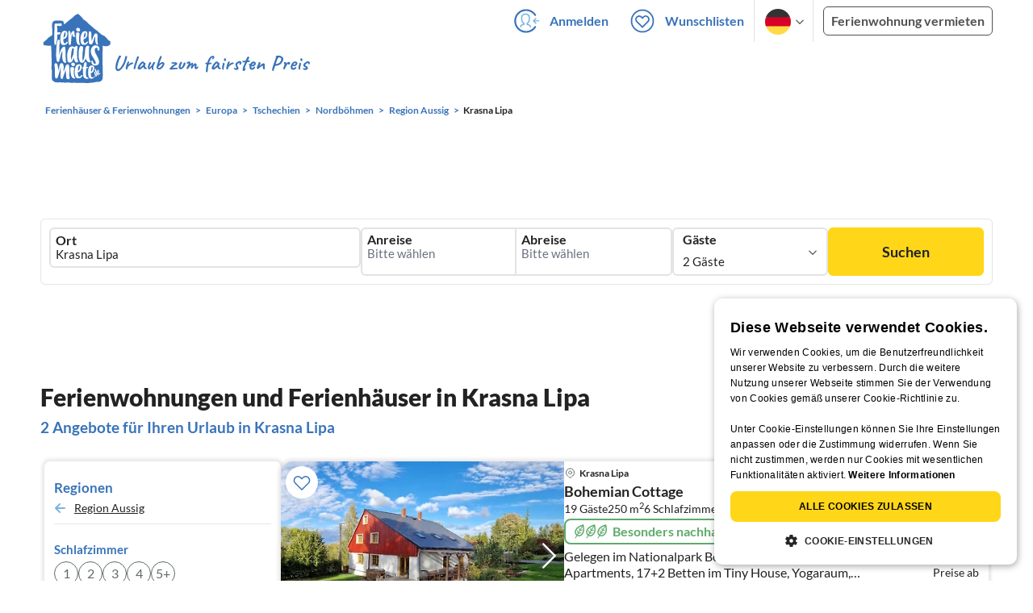

--- FILE ---
content_type: text/css
request_url: https://www.ferienhausmiete.de/build/assets/jquery.daterangepickerdesktop.8d971117.css
body_size: 192
content:
.date-picker-wrapper{width:573px;padding:5px 12px}@media (max-width: 615px){.date-picker-wrapper{width:unset}}.date-picker-wrapper .month1 .caption{text-align:left}.date-picker-wrapper .month2 .caption{text-align:right}.date-picker-wrapper .month-wrapper{padding:16px 0!important}.date-picker-wrapper .month-wrapper table td{width:14%}.date-picker-wrapper .description .blue-dot{position:relative;margin-right:7px}.date-picker-wrapper .description .blue-dot:after{position:absolute;display:block;content:"";width:6px;height:6px;left:50%;margin-left:-3px;bottom:3px;background:#3973b9;border-radius:50%}


--- FILE ---
content_type: application/javascript
request_url: https://www.ferienhausmiete.de/build/assets/children-select.eaabc5e1.js
body_size: 1045
content:
import{$ as e}from"./jquery.ff1e67ea.js";import{t as E}from"./translation.949654fd.js";function z(_){const f=e("#form-dialog_booking"),d=f.find("[name=kinder]"),$=f.find("[name='personen']"),c=_.find(".children-age-select"),n=_.find(".children-age-select .body"),y=e(".children-ages-inputs"),S=f.data("form").persons,m=c.data("extra-children")||0,B=e(".pers-input").length?Math.max(e(".pers-input").val(),1):e(".persons-input").length?e(".persons-input").val():$.val();let s=[],A=d.val(),o;$.on("change",()=>{let a=m>0?B:$.val();if(a<1&&(a=1),A=d.val(),o=S-a+m,o===0&&a<=S)_.hide(),n.find(".select-wrapper").remove();else{d.find("option").remove();let C=o-0,t,r;if(A>0){let h=s.slice(0,r);d.trigger("change"),h.forEach((i,g)=>{n.find("select").eq(g).val(i)})}_.show()}}).trigger("change");function M(){let a=e(this).data("id"),l=e(this).val();s=[],n.find("select").each((C,t)=>{s.push(e(t).val())}),e("#age_"+a).val(l),l&&e(this).hasClass("is-danger")&&(e(this).removeClass("is-danger"),e(this).next(".help").remove()),e(".form-travel").trigger("change")}d.on("change",()=>{const a=e("#adult-count").length?parseInt(e("#adult-count").text()):0,l=e("#kid-count").length?parseInt(e("#kid-count").text()):0;o=f.data("form").persons-a+m,l>0?(c.removeClass("hidden"),n.find(".select-wrapper-note").remove(),n.prepend(`<p class="select-wrapper-note fhm-color-blue fhm-my-3">${E("k_txt1")}</p>`)):(c.addClass("hidden"),n.find(".select-wrapper-note").remove());let t,r,h,i,g=n.find("select");g.length>l&&g.slice(l,g.length).remove(),y.find(".child-age").remove(),n.find(".select-wrapper").remove();let T=l,b,v=0;for(t=0;t<T;t++){let x=e('<div class="select-wrapper select is-large"></div>');h=e(`<input class="child-age" type="hidden" id="age_${t}" name="alter_kinder[]" value="-1">`),r=e(`<select name="alter_kinder[]" data-id="${t}"></select>`).on("change",M);let p=children_max_age,w=0,q=0;for(t>=o-m&&(p=extra_children_max_age,r.addClass("extra-children"),typeof children_age_ranges[v]<"u"&&(w=parseInt(children_age_ranges[v][0]),p=parseInt(children_age_ranges[v][1]),q=1),v++),r.append(`<option value="-1">${age}</option>`),i=w;i<=p;i++){b=E("years_options")[i];let I=typeof s[t]<"u"&&s[t]==i?"selected":"";!I&&q&&i==w&&(I="selected",h=e(`<input class="child-age" type="hidden" id="age_${t}" name="alter_kinder[]" value="${i}">`)),r.append(`<option value="${i}" ${I}>${b}</option>`)}x.append(r),x.appendTo(n),y.append(h)}let k=c.data("children-ages");k&&k.length&&k.forEach((x,p)=>{y.find(".child-age").eq(p).val(x)})}).trigger("change");let u=c.data("children-ages");u&&u.length&&(u.forEach((a,l)=>{n.find("select").eq(l).val(a)}),s=u)}export{z as e};
